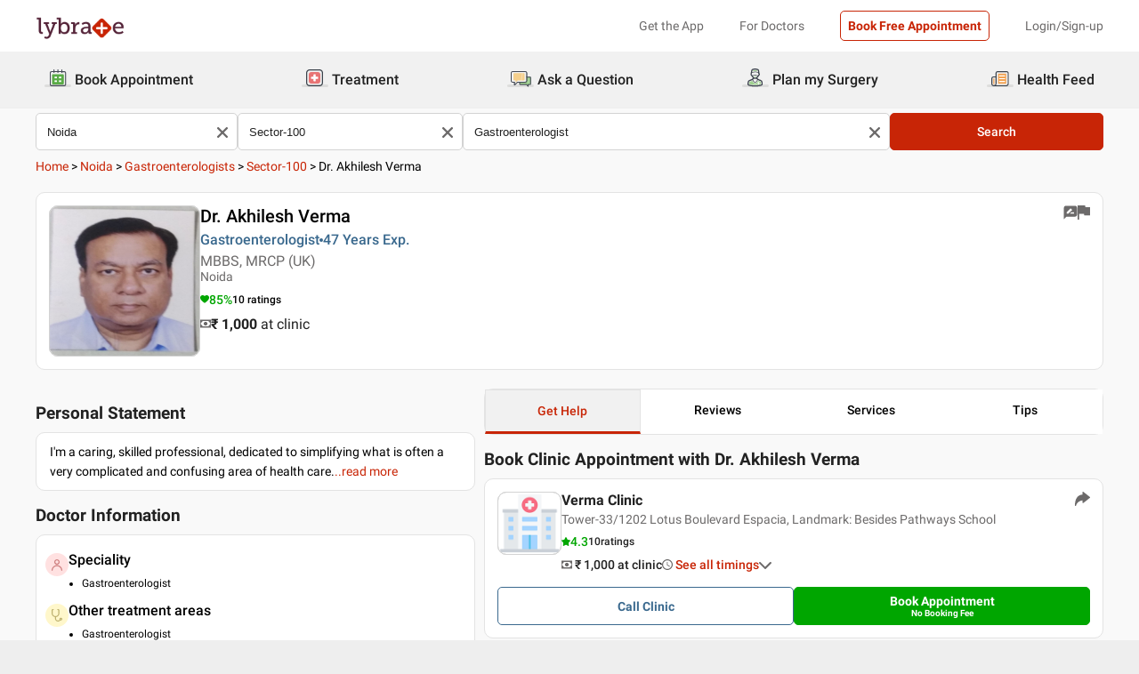

--- FILE ---
content_type: text/css
request_url: https://nu.lybcdn.com/_next/static/css/37a19918796508a7.css
body_size: 200
content:
@keyframes style_slideLeft__XLuVf{0%{right:-150px}to{right:10px}}@keyframes style_slideDown__RsqgJ{0%{top:-100px;opacity:0}to{top:0;opacity:1}}.style_toastWrapper__pQdoC{animation:style_slideLeft__XLuVf .5s;position:fixed;top:60px;right:10px;padding:10px;min-width:350px;min-height:50px;width:auto;height:auto;display:flex;justify-content:flex-start;align-items:center;color:#fff;z-index:100}@media(max-width:599px){.style_toastWrapper__pQdoC{animation:style_slideDown__RsqgJ .5s;top:0;width:100%;right:0}}.style_success___G_Rd{background-color:#259b24}.style_danger__o_5_C{background-color:#c82506}.style_primary__t389B{background-color:gray}